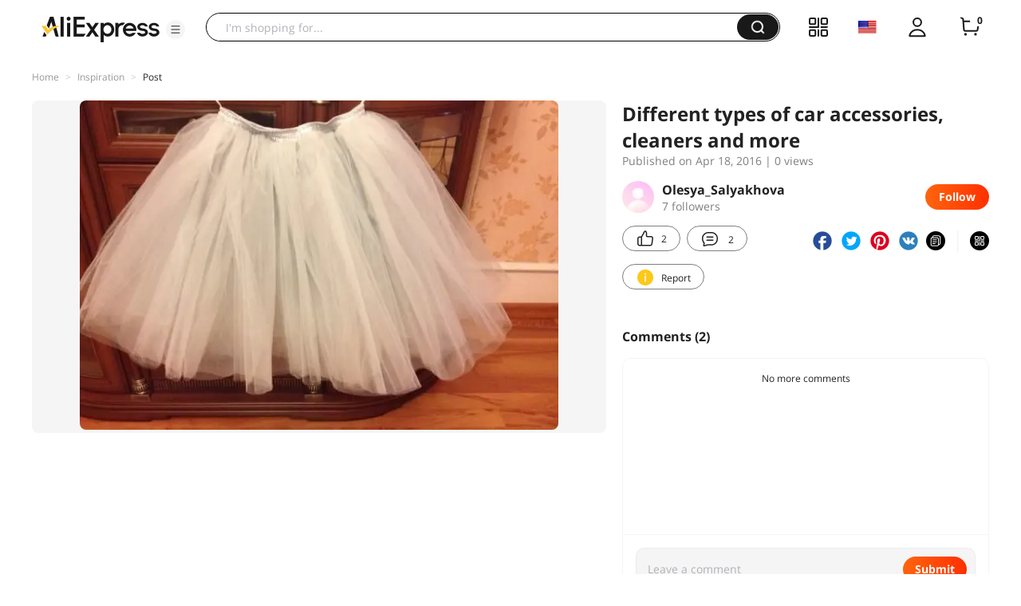

--- FILE ---
content_type: application/javascript
request_url: https://aplus.aliexpress.com/eg.js?t=1769125594860
body_size: 75
content:
window.goldlog=(window.goldlog||{});goldlog.Etag="3KT5IcT/RFcCARLYQ2u543cZ";goldlog.stag=2;